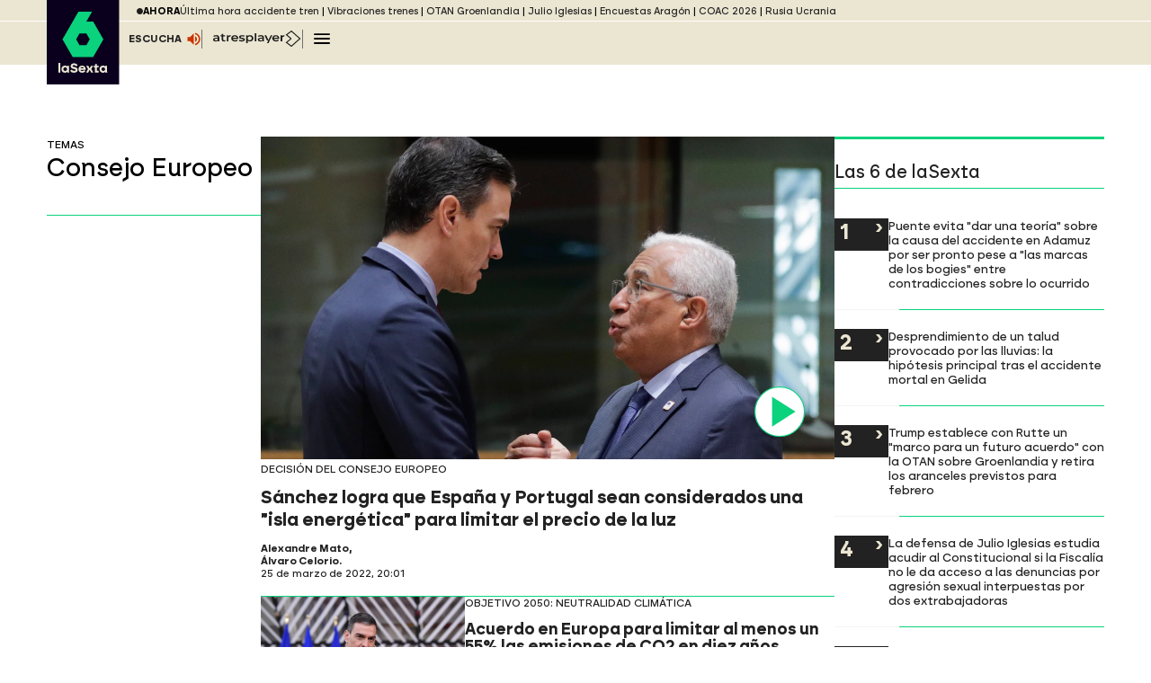

--- FILE ---
content_type: application/x-javascript;charset=utf-8
request_url: https://smetrics.lasexta.com/id?d_visid_ver=5.5.0&d_fieldgroup=A&mcorgid=09DCC8AD54D410FF0A4C98A6%40AdobeOrg&mid=33551500488091817639130541557540184372&ts=1769056515553
body_size: -35
content:
{"mid":"33551500488091817639130541557540184372"}